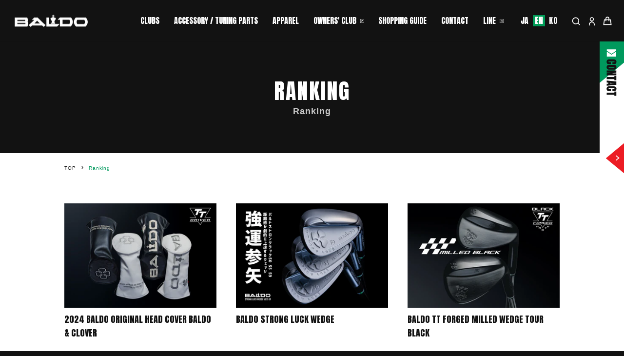

--- FILE ---
content_type: text/css
request_url: https://baldo-golf.com/cdn/shop/t/15/assets/custom-style.css?v=73290385635745198451768303543
body_size: 12681
content:
:root{--color-white: #fff;--color-black: #121212;--color-gray: #989898;--color-chacoal-gray: #232323;--color-gray-333: #333;--color-pale-gray: #cbcbcb;--color-semi-gray: #989898;--color-green: #00995d;--color-brown: #47423a;--color-light-brown: #6d6250}.white{color:var(--color-white)}.bg-white{background-color:var(--color-white)}.red{color:red}.black{color:var(--color-black)}.bg-black{background-color:var(--color-black)}.gray{color:var(--color-gray)}.bg-gray{background-color:var(--color-gray)}.pale-gray{color:var(--color-pale-gray)}.bg-pale-gray{background-color:var(--color-pale-gray)}.semi-gray{color:var(--color-semi-gray)}.bg-semi-gray{background-color:var(--color-semi-gray)}.chacoal-gray{color:var(--color-chacoal-gray)}.bg-chacoal-gray{background-color:var(--color-chacoal-gray)}.gray-333{color:var(--color-gray-333)}.bg-gray-333{background-color:var(--color-gray-333)}.green{color:var(--color-green)}.bg-green{background-color:var(--color-green)}.brown{color:var(--color-brown)}.bg-brown{background-color:var(--color-brown)}.light-brown{color:var(--color-light-brown)}.bg-light-brown{background-color:var(--color-light-brown)}.bg-multiply-mosaic{position:relative;z-index:0}.bg-multiply-mosaic:before{content:"";display:block;width:100%;height:100%;position:absolute;top:0;left:0;background-size:100% auto;background-repeat:repeat-y;background-position:top center;background-image:url(//baldo-golf.com/cdn/shop/files/mosaic.jpg?v=8360179503908203456);z-index:1;mix-blend-mode:multiply}.bg-multiply-mosaic>*{position:relative;z-index:2}.en{font-family:Anton,sans-serif}.ja{font-family:YakuHanJP,YuGothic,Yu Gothic,Arial,Hiragino Kaku Gothic ProN,\30d2\30e9\30ae\30ce\89d2\30b4  ProN W3,\30e1\30a4\30ea\30aa,Meiryo,\ff2d\ff33  \30b4\30b7\30c3\30af,sans-serif}.fz18{font-size:18px}.fz16{font-size:16px}.fz14{font-size:14px}.fz12{font-size:12px}.fz10{font-size:10px}.txt-basic{font-size:14px;line-height:2;font-feature-settings:"palt";letter-spacing:.1em;font-family:YakuHanJP,YuGothic,Yu Gothic,Arial,Hiragino Kaku Gothic ProN,Meiryo,sans-serif}.txt-yugothic{line-height:2;font-feature-settings:"palt";letter-spacing:.1em;font-family:YakuHanJP,YuGothic,Yu Gothic,Arial,Hiragino Kaku Gothic ProN,Meiryo,sans-serif}.bold{font-weight:700}.normal,h1,h2,h3,h4,h5,h6{font-weight:400}.block{display:block!important}.inline-block{display:inline-block!important}.inline{display:inline!important}.pb3em{display:inline-block;padding-bottom:.3em}.rte-setting a:not(.btn):not(.spr-summary-actions-newreview):after,.rte a:not(.btn):not(.spr-summary-actions-newreview):after{content:none}.visible-laptop,.visible-tab,.visible-sp,.visible-flex-laptop,.visible-flex-tab,.visible-flex-sp{display:none}@media screen and (min-width:960px){.visible-laptop{display:block}.visible-flex-laptop{display:flex}}@media screen and (min-width:769px){.visible-tab{display:block}.visible-flex-tab{display:flex}}@media screen and (max-width:768px){.hidden-sp{display:none}.visible-sp{display:block}.visible-flex-sp{display:flex}}body{overflow-x:hidden}.ma-auto{margin-right:auto;margin-left:auto}.ml-auto{margin-left:auto}.mr-auto{margin-top:auto}.mt-0{margin-top:0!important}.mb-0{margin-bottom:0!important}.ml-0{margin-left:0!important}.mr-0{margin-right:0!important}.ma-0{margin:0!important}.pt-0{padding-top:0!important}.pb-0{padding-bottom:0!important}.pl-0{padding-left:0!important}.pr-0{padding-right:0!important}.pa-0{padding:0!important}@media screen and (max-width:959px){.tab-ma-auto{margin-right:auto;margin-left:auto}}@media screen and (max-width:768px){.sp-ma-auto{margin-right:auto;margin-left:auto}}.flex{display:flex}.jc-space-between{justify-content:space-between}.jc-space-around{justify-content:space-around}.jc-flex-start{justify-content:flex-start}.jc-flex-end{justify-content:flex-end}.jc-center{justify-content:center}.fd-row{flex-direction:row}.fd-row-rev{flex-direction:row-reverse}.fd-column{flex-direction:column}.fd-column-rev{flex-direction:column-reverse}.fw-nowrap,.fw-wrap{flex-wrap:wrap}.fw-wrap-rev{flex-wrap:wrap-reverse}.ai-stretch{align-items:stretch}.ai-flex-start{align-items:flex-start}.ai-flex-end{align-items:flex-end}.ai-center{align-items:center}.ai-baseline{align-items:baseline}.as-stretch{align-self:stretch}.as-flex-start{align-self:flex-start}.as-flex-end{align-self:flex-end}.as-center{align-self:center}.as-baseline{align-self:baseline}.tAc,.xtAc{text-align:center!important}.tAl,.xtAl{text-align:left!important}.tAr,.xtAr{text-align:right!important}.space{padding-top:60px}.space-half{padding-top:30px}.space-ptit{padding-top:15px}@media screen and (max-width:959px){.space{padding-top:45px}.space-half{padding-top:20px}.space-ptit{padding-top:10px}}@media screen and (max-width:768px){.space{padding-top:30px}.space-half{padding-top:15px}.space-ptit{padding-top:7px}.tAc,.tAr{text-align:left!important}}.page-width{max-width:100%;width:1170px;padding-right:30px;padding-left:30px}@media screen and (max-width:1366px){.page-width{width:84%}}@media screen and (max-width:768px){.page-width{width:510px}}.block-box{--block-box: 120px;position:relative;padding-top:var(--block-box);padding-bottom:var(--block-box)}@media screen and (max-width:1200px){.block-box{--block-box: 80px}}@media screen and (max-width: 768px){.block-box{--block-box: 60px}}.block-box-low{--block-box: 90px;position:relative;padding-top:var(--block-box);padding-bottom:var(--block-box)}@media screen and (max-width:1366px){.block-box-low{--block-box: 60px}}@media screen and (max-width: 768px){.block-box-low{--block-box: 45px}}a{color:var(--color-green)}.link{display:block;text-decoration:none}.link:not(.no-huwa){transition:all .3s}.link:not(.no-huwa):hover{transition:all .4s}.-e-opacity:hover{opacity:.7}.relative{position:relative}.ofi{width:100%;max-width:100%}.ofi.-contain{object-fit:contain;object-position:center}.ofi.-cover{object-fit:cover;object-position:center}.keeping-ratio{position:relative;overflow:hidden}.keeping-ratio>img,.keeping-ratio>video,.keeping-ratio>iframe,.keeping-ratio>picture,.keeping-ratio .ofi{width:100%;height:100%;position:absolute;top:0;left:0}.ttl-sideline{display:flex;justify-content:center;align-items:center;position:relative}.ttl-sideline:before,.ttl-sideline:after{content:"";display:block;width:.8em;height:1px;background-color:var(--color-white)}.ttl-sideline:before{margin-right:.4em}.ttl-sideline:after{margin-left:.4em}.text-center .site-navigation{margin:0 0 0 auto}.header-item--icons .site-nav{z-index:1}@media screen and (max-width: 1200px) and (min-width:769px){.header-layout{flex-wrap:wrap}.header-layout--left-center .header-item--logo{order:-1}.header-item--navigation{width:100%;order:1;display:none}.header-item--navigation .site-nav{margin-left:-.4em}.header-item--icons{order:0}}@media screen and (min-width: 768px){.site-nav__link{font-size:16px!important}}@media screen and (max-width: 1200px){.site-nav__link--icon.pc-down--show{display:inline-block!important}}.site-nav__link--icon .icon{width:20px;height:20px}@media screen and (max-width: 1340px){#SiteHeader .page-width{width:100%}}.site-nav__dropdown{z-index:0}.megamenu .ttl{font-size:24px}.text-center .megamenu .grid .grid__item{display:flex;justify-content:center;flex-wrap:wrap;width:100%;margin:-10px -5px}[data-type_header_capitalize=true] .site-header--heading-style .site-nav__link{z-index:6}.site-nav a{transition:all .3s;opacity:1}.site-nav a:hover{transition:all .4s;opacity:.7}.mobile-nav__item:nth-child(4) a,.mobile-nav__item:nth-child(7) a,.site-nav__expanded-item:nth-child(4) a,.site-nav__expanded-item:nth-child(7) a{position:relative;padding-right:30px}.mobile-nav__item:nth-child(4) a,.mobile-nav__item:nth-child(7) a{display:flex;align-items:center}.site-nav__expanded-item:nth-child(4) a:before,.site-nav__expanded-item:nth-child(7) a:before{content:"";background-image:url(//baldo-golf.com/cdn/shop/files/ic-target.png?v=7685782892250463046);width:8px;height:8px;background-size:contain;background-position:center;background-repeat:no-repeat;display:inline-block;border:none;position:absolute;transform:translateY(-50%);top:50%;right:14px;margin:0;left:auto}.mobile-nav__item:nth-child(4)>a:after,.mobile-nav__item:nth-child(7)>a:after{content:"";background-image:url(//baldo-golf.com/cdn/shop/files/ic-target.png?v=7685782892250463046);width:8px;height:8px;background-size:contain;background-position:center;background-repeat:no-repeat;display:inline-block;border:none;margin-left:10px;margin-right:0}.site-nav__dropdown{top:0;padding-top:100px!important;padding-bottom:6%!important}.site-nav--has-dropdown.is-focused>a,.site-nav--has-dropdown:hover>a{background-color:transparent}.site-nav__dropdown{background-color:#121212f2}.megamenu-child{padding:10px 5px}.site-nav__dropdown a{margin-bottom:0;background-color:transparent;color:var(--color-white)}.megamenu-child.-with-img{width:calc(100% / 6)}.megamenu__colection-image{padding-bottom:calc(169 / 251 * 100%)}.megamenu-child:not(.-with-img) a{padding:0 20px 0 14px;position:relative}.megamenu-child:not(.-with-img) a:before{content:"";display:block;position:absolute;width:5px;height:5px;border:1px solid;border-color:var(--color-white) var(--color-white) transparent transparent;transform:rotate(45deg) translateY(-50%);left:0;top:50%}.icon path.svg-stroke{stroke-width:10px!important}[data-icon=bag-minimal] .cart-link__bubble--visible{top:62%;right:-15%}.site-nav__link--icon{padding-right:10px;padding-left:10px}@media screen and (min-width: 769px){.header-item--logo,.header-layout--left-center .header-item--logo,.header-layout--left-center .header-item--icons{flex:0 0 130px!important;min-width:130px}.site-nav__link--icon{padding-right:6px;padding-left:6px}}@media screen and (min-width: 1201px){.header-item--logo,.header-layout--left-center .header-item--logo,.header-layout--left-center .header-item--icons{flex:0 0 100px!important;min-width:100px}}@media screen and (max-width: 768px){.gtranslate a.glink{padding:5px 10px}}@media screen and (min-width: 769px){.gtranslate{display:flex;margin-left:auto;align-items:center;font-size:.875em;padding-left:15px}}.gtranslate_wrapper{display:flex}a.glink{background-color:#121212;color:#fff;line-height:1em;padding:4px;margin:0 2px;order:2;transition:all ease .8s}a.glink:hover{opacity:.5}a.glink.gt-current-lang{background-color:#009b57}a.glink:nth-child(2){order:1}.template-customers-account footer,.template-customers-addresses footer,.template-customers-order footer,.template-cart footer,.template-search footer,.template-customers-register footer,.template-customers-login footer{border-top:1px solid #424242}footer ul{list-style:none;margin:0;padding:0}footer ul li{margin-bottom:0}.footer-inner{display:flex;justify-content:space-between}.footer-logo{width:150px}.footer-links{display:flex;flex-direction:column;width:100%}.other-sites{display:flex;flex-wrap:wrap;align-items:center;justify-content:center}.original-sites{display:flex;flex-wrap:wrap;justify-content:center}.original-site{padding-left:15px;padding-right:15px}.original-site.-baldo{width:50%;max-width:280px}.original-site.-oneor{width:50%;max-width:280px;border-left:1px solid #fff}.original-site.-corporate{width:100%;padding-top:15px}.original-site.-corporate>.link{justify-content:center}.original-site .logo{max-width:280px;min-height:65px}.original-site>.link{font-weight:700;display:flex;flex-wrap:wrap;align-items:center;font-size:18px;padding:10px 14px}.original-site .catch{font-size:13px;margin-left:3px}.original-site .link .ic-target-item{margin-left:6px;display:flex}.original-site .link .ic-target{width:7px;height:7px}.original-site .link .ic-target .svg-path{fill:var(--color-white)}.sns-sites{display:flex;margin:-3px;padding:10px 14px}.sns-site{width:32px}.sitemap-list{display:flex;flex-wrap:wrap;justify-content:center;margin-top:15px}.sitemap-list .list-child .link{display:flex;align-items:center;font-size:12px;padding:10px 14px}.sitemap-list .list-child .link .ic-arrow-item{width:4px;height:8px;margin-right:6px;display:flex}.sitemap-list .list-child .link .ic-arrow-item .svg-path{stroke:var(--color-white)}.copyright{text-align:center;color:#333;font-size:12px;border-top:1px solid #333333;padding:10px}@media screen and (min-width:769px){.footer-inner{max-width:95%;margin:0 auto}}@media screen and (max-width:959px){.footer-inner{flex-wrap:wrap}.footer-logo{margin:0 auto}.footer-links{width:100%;margin-top:20px}.sns-sites{padding:5px 0 0}.original-site>.link,.sitemap-list .list-child .link{padding:5px 14px}.sitemap-list .list-child .link{padding:5px 14px}.original-site>.link{padding:5px 0}}.fv-wrap{position:relative}.swiper-fv-container{overflow:hidden}.fv-img-wrapper{width:100%}.fv-img-wrapper .fv-slider{padding-top:calc(768 / 1366 * 100%);background-color:var(--color-black)}.fv-img-wrapper .fv-slider .ofi{object-fit:cover;object-position:center;font-family:"object-fit: cover; object-position: center;";width:100%;height:100%;position:absolute;top:0;left:0}.fv-slide{position:relative}.fv-txtbox{position:absolute;display:flex;justify-content:center;align-items:center;flex-direction:column;left:8%;bottom:9%}.fv-txtbox *{flex-shrink:0}.fv-txtbox .fv-txt-logo{width:clamp(80px,calc(100 / 1366 * 120vw),120vw)}.fv-txtbox .headline{font-size:clamp(42px,calc(100 / 1366 * 60vw),60vw)}.fv-txtbox .txt{font-size:clamp(18px,calc(100 / 1366 * 24vw),24vw)}.fv-txtbox .headline+.txt{margin-top:6px}.fv-txtbox .headline+.btn-main,.fv-txtbox .txt+.btn-main{margin-top:30px}@media screen and (max-width: 991px) and (min-width:769px){.fv-txtbox{margin-top:30px}}@media screen and (max-width:768px){.fv-img-wrapper .fv-slider{padding-top:150%}.fv-txtbox .headline{font-size:clamp(32px,calc(100 / 375 * 32vw),60vw)}.fv-txtbox .txt{font-size:clamp(14px,calc(100 / 375 * 14vw),24vw)}.fv-txtbox .headline+.btn-main,.fv-txtbox .txt+.btn-main{margin-top:20px}.fv-txtbox{margin-top:16px;transform:translate(-50%);left:50%;width:100%}}.fv-column-block{display:flex}.fv-column-box.-left{width:50%}.fv-column-box.-right{width:50%;display:flex;flex-wrap:wrap}.fv-column-box .fv-column{overflow:hidden}.fv-column-box.-left .fv-column{padding-top:100%;position:relative}.fv-column-box.-right .fv-column{width:50%;position:relative}.fv-column-box .fv-column .ofi{object-fit:cover;object-position:center;font-family:"object-fit: cover; object-position: center;";width:100%;height:100%;position:absolute;top:0;left:0;transform:scale(1);transition:all .3s}.fv-column-box .fv-column:hover .ofi{transition:all .4s;transform:scale(1.05)}@media screen and (max-width:768px){.fv-column-block{flex-direction:column}.fv-column-box.-left{width:100%}.fv-column-box.-right{flex-direction:row;width:100%;position:relative}.fv-column-box.-right .fv-column{height:100%;position:relative;padding-top:50%;width:50%}}.news-item .link{display:flex;align-items:center;padding:20px 0;position:relative}.news-item .link .ic-arrow{width:6px;height:12px;position:absolute;transform:translateY(-50%);top:50%;right:0;transition:all .3s}.news-item .link .ic-arrow .svg-path{stroke:var(--color-black)}.news-item .link:hover .ic-arrow{right:-5px;transition:all .4s}.news-item .time{display:flex;align-items:center;border-right:1px solid inherit;padding-right:.5em;margin-right:.8em;width:84px;flex-shrink:0}.news-item .time .year,.news-item .time .date{line-height:1}.news-item .time .year{font-size:10px;margin-right:.5em}.news-item .time .date{font-size:21px}.news-item .ttl{font-size:16px;max-width:calc(100% - 107px - .5em)}@media screen and (max-width:768px){.news-item .link{flex-direction:column;align-items:flex-start}.news-item .time{border-right:0!important}.news-item .time .date{font-size:18px}.news-item .ttl{font-size:14px;margin-top:10px;max-width:calc(100% - 20px)}}.pickup-news-block{border-bottom:solid 1px var(--color-pale-gray)}.pickup-news-block .news-item .time{border-right:1px solid var(--color-black)}.pickup-news-block .news-item .ttl{overflow:hidden;text-overflow:ellipsis;white-space:nowrap}.pickup-news-block .news-item .link .ic-arrow .svg-path{stroke:var(--color-black)}.pickup-news-block .link{color:var(--color-black)}.pickup-news-block.red-color{background-color:#eb1428;border-bottom:none}.pickup-news-block.red-color .news-item .time{border-right:1px solid #fff}.pickup-news-block.red-color .news-item .link .ic-arrow .svg-path{stroke:#fff}.pickup-news-block.red-color .link{color:#fff}.t-news-block .news-item .time{border-right:1px solid var(--color-white);color:var(--color-white)}.t-news-block .news-item .ttl{color:var(--color-white)}.t-news-block .news-item .link .ic-arrow .svg-path{stroke:var(--color-white)}.news-item+.news-item{border-top:1px dotted var(--color-white)}@media screen and (min-width:769px){.t-news-block .news-item .ttl{overflow:hidden;text-overflow:ellipsis;white-space:nowrap}}.three-column{display:flex;flex-wrap:wrap;justify-content:center;margin:-5px}.three-column .column-item{width:calc(100% / 3);padding:5px}.three-column.-space{justify-content:flex-start;margin:-10px -20px}.three-column.-space .column-item{padding:10px 20px}@media screen and (max-width:768px){.three-column .column-item{width:50%}.three-column.-space{margin:-10px -5px}.three-column.-space .column-item{padding:10px 5px}}.feature-item .link{background-size:cover;background-repeat:no-repeat;background-position:center;position:relative;padding-top:56.7796610169%}.feature-item .link .ofi{width:100%;height:100%;position:absolute;top:0;left:0}.feature-item .link:after{display:block;width:100%;height:100%;position:absolute;left:0;top:0;background-color:transparent;transition:all .3s}.feature-item .link:hover:after{background-color:#0000004d;transition:all .4s}.feature-item .link:hover .img-ttl .ofi,.feature-item .link:hover .txt{opacity:1}.feature-item .link .img-ttl,.feature-item .link .txt{position:relative;z-index:2}.feature-item .link .img-ttl .ofi{height:31px}.feature-item .link .txt{font-weight:700;font-size:18px}@media screen and (max-width:959px) and (min-width:769px){.feature-item .link .img-ttl .ofi{height:22px}.feature-item .link .txt{font-size:14px}}@media screen and (max-width:768px){.feature-item .link .img-ttl .ofi{height:18px}.feature-item .link .txt{font-size:12px}}.ttl-main{font-size:46px;line-height:1;opacity:0;transform:translateY(3%)}.ttl-main.-is-active{opacity:1;transform:translateY(0);transition:all .6s}@media screen and (max-width:959px){.ttl-main{font-size:38px}}@media screen and (max-width:768px){.ttl-main{font-size:32px;height:auto}}.ttl-main+.ttl-sub{margin-top:5px}.ttl-sub{font-size:16px}@media screen and (max-width:768px){.ttl-sub{font-size:14px}}.collection-slider-block .ttl-main{height:40px;line-height:40px;position:relative;display:flex}.ttl-main .ttl-logo{height:100%;width:auto;margin-right:20px}.ttl-main .ttl-txt{display:inline-block;line-height:40px}@media screen and (max-width:959px){.collection-slider-block .ttl-main{height:33px}.ttl-main .ttl-txt{line-height:34px}}@media screen and (max-width:768px){.collection-slider-block .ttl-main{height:auto;display:block}.ttl-main .ttl-logo{margin-bottom:5px;margin-right:0;display:block;height:28px}.ttl-main .ttl-txt{line-height:29px}}.collection-slider-wrapper{overflow:hidden}.collection-slider-item .rank-num{background-color:#b5b2b3;color:var(--color-white);line-height:1;width:30px;height:30px;display:flex;align-items:center;justify-content:center;font-size:14px;position:absolute;top:0;left:0}.swiper-collection-slider-container{position:relative}.swiper-collection-slider-container .swiper-slide:nth-child(1) .rank-num{background-color:#6d6249}.swiper-collection-slider-container .swiper-slide:nth-child(2) .rank-num{background-color:#73757a}.swiper-collection-slider-container .swiper-slide:nth-child(3) .rank-num{background-color:#684727}.collection-slider-item .model-name{font-size:16px;position:absolute;transform:translateY(-100%);top:-10px;left:0}.collection-slider-item .imgbox{position:relative;overflow:hidden;padding-top:calc(527 / 767 * 100%)}.collection-slider-item .imgbox.-product{padding-top:56.65%}.collection-slider-item .imgbox.tate{padding-top:calc(457 / 336 * 100%)}.collection-slider-item .imgbox .ofi{width:100%;height:100%;position:absolute;top:0;left:0;opacity:1;transition:all .3s}.collection-slider-item .link .ofi.-front{transform:scale(1);transition:all .3s}.collection-slider-item .link:hover .ofi.-front{transition:all .4s;transform:scale(1.05)}.collection-slider-item .ttl{font-size:18px;line-height:1.6;font-weight:400}.collection-slider-item .ttl.gothic{font-family:YakuHanJP,YuGothic,Yu Gothic,Arial,Hiragino Kaku Gothic ProN,Meiryo,sans-serif;font-weight:900;line-height:1.2em}.collection-slider-item .price{display:flex;align-items:center;position:relative;flex-shrink:0;font-size:16px}.collection-slider-item .price:before{content:"";display:block;width:100%;height:1px;margin-right:1em;border-top:1px dotted}.swiper-button-disabled{visibility:hidden}.swiper-svg-next,.swiper-svg-prev{transform:translateY(-50%);top:50%;margin-top:0;position:absolute;z-index:1;width:53px;height:86px;display:flex;align-items:center;justify-content:center;background-color:var(--color-white)}.swiper-svg-next .ic-arrow,.swiper-svg-prev .ic-arrow{width:13px;height:26px;display:flex;align-items:center}.swiper-svg-prev{transform:translateY(-50%) scaleX(-1);left:0}.swiper-svg-next{right:0}.swiper-svg-next .ic-arrow,.swiper-svg-prev .ic-arrow{width:16px;height:30px}.swiper-svg-next .ic-arrow-item.black-arrow .svg-path,.swiper-svg-prev .ic-arrow-item.black-arrow .svg-path{stroke:var(--color-black)}.swiper-svg-next .ic-arrow-item.white-arrow .svg-path,.swiper-svg-prev .ic-arrow-item.white-arrow .svg-path{stroke:var(--color-white)}.collection-slider-wrapper .swiper-button-next,.collection-slider-wrapper .swiper-button-prev{top:46%}.collection-slider-wrapper .swiper-button-next:after,.collection-slider-wrapper .swiper-button-prev:after{content:"";width:20px;height:20px;border:1px solid;border-color:var(--color-black) var(--color-black) transparent transparent;transform:rotate(45deg)}.collection-slider-wrapper .swiper-button-prev:after{transform:rotate(-45deg) scaleX(-1)}@media screen and (max-width:959px){.collection-slider-item .model-name{font-size:14px}.collection-slider-item .ttl{font-size:16px}}@media screen and (max-width:768px){.collection-slider-item .model-name{font-size:12px}.collection-slider-item .ttl,.collection-slider-item .price{font-size:14px}.swiper-svg-next,.swiper-svg-prev{width:42px;height:70px}.swiper-svg-next .ic-arrow,.swiper-svg-prev .ic-arrow{width:14px;height:25px}}.btn{letter-spacing:.1em!important}.shopify-challenge__button{margin-top:30px}.btn-main{--btn-bg-color: var(--color-green);--btn-hover-bg-color: var(--color-white);--btn-border-color: var(--color-green);--btn-hover-border-color: var(--color-white);--btn-txt-color: var(--color-white);--btn-hover-txt-color: var(--color-green);background-color:transparent;width:192px}.btn-main .link{background-color:var(--btn-bg-color);border:1px solid var(--btn-border-color);color:var(--btn-txt-color);font-size:18px;overflow:hidden;position:relative;padding:8px;text-align:center;width:100%}.btn-main .link:hover{background-color:var(--btn-hover-bg-color);border:1px solid var(--btn-hover-border-color);color:var(--btn-hover-txt-color)}.btn-main .link.ja{font-size:14px;line-height:2;font-feature-settings:"palt";letter-spacing:.1em;font-family:YakuHanJP,YuGothic,Yu Gothic,Arial,Hiragino Kaku Gothic ProN,Meiryo,sans-serif;font-weight:700}.btn-main .link .ic-arrow-item{width:6px;height:11px;position:absolute;transform:translateY(-50%);top:50%;right:10px;display:flex;align-items:center}.btn-main .link .ic-arrow-item.-reverse{transform:translateY(-50%) rotate(180deg);right:auto;left:10px}.btn-main .link .ic-arrow .svg-path{stroke:var(--btn-txt-color);transition:all .3s}.btn-main .link:hover .ic-arrow .svg-path{stroke:var(--btn-hover-txt-color);transition:all .4s}.btn-main.-bg-green{--btn-bg-color: var(--color-green);--btn-hover-bg-color: var(--color-white);--btn-border-color: var(--color-green);--btn-hover-border-color: var(--color-white);--btn-txt-color: var(--color-white);--btn-hover-txt-color: var(--color-green)}.btn-main.-bg-green.-leave-border{--btn-hover-border-color: var(--color-green)}.btn-main.-b-white{--btn-bg-color: transparent;--btn-hover-bg-color: var(--color-white);--btn-border-color: var(--color-white);--btn-hover-border-color: var(--color-white);--btn-txt-color: var(--color-white);--btn-hover-txt-color: var(--color-black)}.btn-line{--btn-line-border-color: var(--color-white);--btn-line-txt-color: var(--color-white);background-color:transparent;width:100%}.btn-line .link{border-top:1px solid var(--btn-line-border-color);border-bottom:1px solid var(--btn-line-border-color);color:var(--btn-txt-color);font-size:14px;font-weight:700;overflow:hidden;position:relative;padding:20px 16px;width:100%}.btn-line .link:hover .ic-arrow-item{right:0;transition:all .3s}.btn-line .link .ic-arrow-item{width:6px;height:11px;position:absolute;transform:translateY(-50%);top:50%;right:10px;display:flex;align-items:center;transition:all .4s}.btn-line .link .ic-arrow .svg-path{stroke:var(--btn-line-txt-color)}.btn-line.-b-white{--btn-line-bg-color: transparent;--btn-line-border-color: var(--color-white);--btn-line-txt-color: var(--color-white)}.btn-line.-b-gray{--btn-line-bg-color: transparent;--btn-line-border-color: #4d4d4d;--btn-line-txt-color: #4d4d4d}.btn--secondary{border-color:var(--color-white)!important}.movie-filter{position:relative}.movie-filter:after{content:"";display:block;width:100%;height:100%;background-repeat:repeat;background-size:2px 2px;background-image:url(//baldo-golf.com/cdn/shop/files/filterpart.png?v=10984001820315386237);position:absolute;top:0;left:0;z-index:1}.movie-txtbox{background-color:var(--color-black);width:calc(100 / 1366 * 300vw);height:calc(100 / 1366 * 300vw);display:flex;align-items:center;justify-content:center;transform:translateY(-50%);top:50%;right:10%;z-index:2;position:absolute}.movie-txtbox .txt{font-size:calc(100 / 1366 * 37vw);line-height:1.4;text-align:center;margin-top:.3em}@media screen and (max-width:768px){.movie-txtbox{transform:translateY(-50%) translate(-50%);background-color:transparent;width:auto;height:auto;left:50%;right:auto}.movie-txtbox .txt{font-size:6vw;margin-top:0}}.t-concept-contents{display:flex;justify-content:space-between;flex-wrap:wrap}.t-concept-contents .imgbox{width:37.4%}.t-concept-contents .txtbox{width:58%;display:flex;flex-direction:column;justify-content:flex-start}.t-concept-contents .txtbox .ttl{font-size:16px}.t-concept-contents .txtbox .headline{font-size:clamp(26px,calc(100 / 1366 * 36vw),36px)}@media screen and (max-width:959px){.t-concept-contents{flex-direction:column;align-items:center}.t-concept-contents .imgbox{max-width:280px;width:50%;margin-top:40px}.t-concept-contents .txtbox{width:100%;padding-top:20px;padding-bottom:60px;padding-right:0}.t-concept-contents .txtbox .btn-main{margin-right:auto;margin-left:auto}}@media screen and (max-width:768px){.t-concept-contents .txtbox .ttl{font-size:12px}.t-concept-contents .txtbox .headline{font-size:22px}}.four-column{display:flex;flex-wrap:wrap;margin:-10px -5px}.four-column .center{justify-content:center}.four-column .column-item{width:25%;padding:10px 5px}@media screen and (min-width:768px){.four-column.center{justify-content:center}}@media screen and (max-width:768px){.four-column .column-item{width:50%}}.cat-archive-item .link:hover .imgbox .ofi{background-color:var(--color-white);outline:1px solid var(--color-white);transition:all .4s}.cat-archive-item.-black .link:hover .imgbox .ofi{background-color:var(--color-black);outline:1px solid var(--color-black)}.cat-archive-item .link .imgbox{padding-top:calc(169 / 251 * 100%)}.cat-archive-item .link .imgbox .ofi{outline:1px solid transparent;outline-offset:-5px;transition:all .3s}.cat-archive-item .link .ttl{font-aize:clamp(14px,calc(100 / 1366 * 20vw),20px);margin-top:6px;color:var(--color-black)}.feature-itemlist .link{width:100%;border-bottom:none!important}.feature-itemlist .four-column{justify-content:center}.tab-item-inner{font-family:Anton,sans-serif}.tab-list,.two-column-post-list{list-style:none;padding-left:0;margin-left:0}.two-column,.two-column-post-list{display:flex;flex-wrap:wrap;margin:-2% -1.5%}.two-column .column-item,.two-column-post-list .list-child{width:50%;padding:2% 1.5%}.js-modal-video{display:block!important}@media screen and (max-width:768px){.two-column,.two-column-post-list{margin:-3% -10%}.two-column .column-item,.two-column-post-list .list-child{width:100%;padding:3% 10%}}.popup-movie-item .imgbox{padding-top:calc(282 / 500 * 100%)}.common-link-block{background-size:cover;background-repeat:no-repeat;background-image:url(//baldo-golf.com/cdn/shop/files/contact-bg.jpg?v=4676171800532737867)}.common-links-contents{display:flex;flex-wrap:wrap;justify-content:center;align-items:center;margin:-2% -1.5%}.common-links-item{width:50%;padding:2% 1.5%}.common-links-item .link{border:1px solid var(--color-white);padding:22px 5px 28px;color:var(--color-white);background-color:transparent;position:relative}.common-links-item .link .ic-arrow-item{position:absolute;transform:translateY(-50%);top:50%;right:24px}.common-links-item .link .ic-arrow-item .ic-arrow{width:6px;height:12px}.common-links-item .link .ic-arrow-item .ic-arrow .svg-path{stroke:var(--color-white);transition:all .3s}.common-links-item .link .txt{display:flex;flex-direction:column;align-items:center;justifu-content:center}.common-links-item .link .txt .en{font-size:clamp(28px,calc(100 / 1366 * 36vw),36px)}.common-links-item .link .txt .ja{font-size:clamp(12px,calc(100 / 1366 * 18vw),18px)}.common-links-item .link .txt .en+.ja{margin-top:.3em}.common-links-item .link:hover{background-color:var(--color-white);color:var(--color-black)}.common-links-item .link:hover .ic-arrow-item .ic-arrow .svg-path{stroke:var(--color-black);transition:all .4s}@media screen and (max-width:768px){.common-links-contents{margin:-3% -9.5%}.common-links-item{padding:3% 10%;width:100%}}.grid-product__content .grid-product__link .grid-product__image-mask .product-logo{position:absolute;top:3%;left:3%;width:clamp(50px,calc(100 / 1366 * 87vw),87px);z-index:1}.grid-product__content .grid-product__link .grid-product__image-mask .product-logo img{display:block}.grid-product__content .grid-product__link:hover .grid-product__image-mask .grid-product__image{transform:scale(1.05);transition:all .4s}.grid-product__content .grid-product__link .grid-product__image-mask .grid-product__image{transform:scale(1);transition:all .3s;object-fit:cover;object-position:center;width:100%;height:100%;position:absolute;top:0;left:0}.variant-wrapper--dropdown{margin-bottom:18px}.gpo-total{display:none!important}.gpo-app .below-item .gpo-helptext{font-size:12px!important}.gpo-app .solo-item .gpo-helptext{position:absolute;top:0;left:5px;font-size:12px!important}.hidden-item label,.hidden-item div.gpo-select,.hidden-item input{display:none!important}.solo-item label,.solo-item div.gpo-select{margin-top:30px}.gpo-app .gpo-label+.gpo-selected-values.has-value{display:none!important}.product-block{overflow:hidden;-ms-overflow-style:none;scrollbar-width:none}.product-block::-webkit-scrollbar{display:none}.product-block .product-single__title.font-jp{font-weight:900;line-height:1.5em;font-size:1.4em}.product-block--price{display:flex;align-items:flex-end}.product-single__meta .rte{font-size:12px;color:var(--color-green)}.product__quantity label{letter-spacing:.05em}.drawer . cart__item-title{font-family:YakuHanJP,YuGothic,Yu Gothic,Arial,Hiragino Kaku Gothic ProN,Meiryo,sans-serif!important;font-weight:700}.drawer .btn{letter-spacing:.1em}.product__price{color:#fff}select,textarea{font-family:YakuHanJP,YuGothic,Yu Gothic,Arial,Hiragino Kaku Gothic ProN,Meiryo,sans-serif}.gpo-app{background-color:#121212!important}#infiniteoptions-container{margin-bottom:50px}#infiniteoptions-container>div{position:relative}#infiniteoptions-container>div+div{margin-top:28px}.form-textarea .spb-label-tooltip{visibility:hidden}.form-textarea textarea::placeholder,.form-textarea input[type=text]::placeholder{font-size:14px!important}.spb-label-tooltip{position:absolute!important;font-size:12px!important;top:10px!important;left:22px!important}.gpo-app .gpo-total-text{color:#fff}.gpo-app label,.spb-label-tooltip label{font-family:YakuHanJP,YuGothic,Yu Gothic,Arial,Hiragino Kaku Gothic ProN,Meiryo,sans-serif}.gpo-element{position:relative!important}.variant-wrapper--dropdown{position:relative;width:100%}.gpo-label,.variant__label{position:absolute;top:10px;left:18px}.variant__label,.gpo-label .label-content{font-size:10px!important;font-weight:400!important;transform:scale(.9)!important;color:var(--color-white)!important;transform-origin:center left!important}.gpo-app .gpo-label.required span.label-content:after{right:-10px;top:-2px;position:absolute}.variant-input-wrap select,.gpo-app .gpo-element .gpo-select select,.gpo-app .gpo-dropdown .dropdown-button,.spb-select select{border:1px solid #4d4d4d!important;border-left:1px solid var(--color-white)!important;width:100%!important;font-weight:700!important;padding:27px 35px 14px 22px!important;background-position:right 16px center!important;background-color:transparent!important;color:var(--color-white)!important;border-radius:0!important;font-size:14px;font-family:Open Sans,sans-serif;font-style:normal}.gpo-app textarea.gpo-input.gpo-textarea,.gpo-app input[type=text],#infiniteoptions-container textarea,#infiniteoptions-container input[type=text]{border:1px solid #4d4d4d!important;border-left:1px solid var(--color-white)!important;width:100%!important;padding:24px 22px 18px!important;background:transparent!important;color:var(--color-white)!important}.gpo-app .gpo-element .gpo-input-wrap{border:none!important}.gpo-app .gpo-element .gpo-input-wrap .gpo-input.gpo-text,.gpo-app .gpo-input-wrap .iti{border:1px solid #4d4d4d!important;border-left:1px solid var(--color-white)!important;background:transparent!important}.add-to-cart{background-color:var(--color-white);color:var(--color-black);letter-spacing:0}.page-content--product .grid__item{float:none}.page-content--product .grid--product-images--partial{display:grid;grid-template-columns:100%;grid-template-rows:repeat(3,auto);grid-template-areas:" product-main" "product-side" " product-contents";grid-column-gap:0px;grid-row-gap:0px}.page-content--product .medium-up--two-fifths{grid-area:product-side}.page-content--product .medium-up--three-fifths{grid-area:product-main}.page-content--product .grid__item+.product-block{grid-area:product-contents;padding-left:22px}.js-qty__wrapper{min-width:100px}input.js-qty__num{background-color:var(--color-white);color:var(--color-black);height:30px;padding:5px 30px;border:none}button.js-qty__adjust{background-color:var(--color-black);width:35px;height:30px;border-top:none;border-bottom:none}.js-qty__adjust--minus{border-right:5px solid var(--color-black);border-left:none}.js-qty__adjust--plus{border-left:5px solid var(--color-black);border-right:none}.js-qty__adjust .icon{position:absolute;transform:translate(-50%,-50%);left:50%;top:50%;margin-right:0}.product-logo{position:absolute;top:3%;left:3%;width:clamp(120px,calc(100 / 1366 * 154vw),154px);z-index:1}.product-logo.-sky-drive{width:clamp(70px,calc(100 / 1366 * 120vw),120px)}.product-logo img{display:block}.variant-input label{font-family:YakuHanJP,YuGothic,Yu Gothic,Arial,Hiragino Kaku Gothic ProN,Meiryo,sans-serif}.variant-input-wrap input[type=radio]+label{box-shadow:0 0 0 2px #4d4d4d;padding:14px 22px;font-size:16px}.label,label:not(.variant__button-label):not(.text-label){letter-spacing:.15em;margin-bottom:20px}.product-detail-block{border-top:1px solid var(--color-white);margin-top:7%;padding-top:6%}.product-detail-area .ttl{display:flex;flex-direction:column;align-items:flex-start;justify-content:flex-start;margin-top:clamp(30px,calc(100 / 1366 * 40vw),40px)}.product-detail-area .ttl .small{display:block;font-size:.55em;margin-top:.6em}.product-detail-area .ttl .main-en{font-size:clamp(30px,calc(100 / 1366 * 36vw),36px);color:#989898;letter-spacing:.05em}.product-detail-area .ttl .main-en+.sub-ja,.product-detail-area .ttl .main-en+.sub-en{margin-top:.3em}.product-detail-area .ttl .sub-ja,.product-detail-area .ttl .sub-en{color:var(--color-white);letter-spacing:.05em}.product-detail-area .ttl .sub-ja{font-family:YakuHanJP,YuGothic,Yu Gothic,Arial,Hiragino Kaku Gothic ProN,Meiryo,sans-serif;font-size:clamp(16px,calc(100 / 1366 * 21vw),21px);font-weight:700}.product-detail-area .ttl .sub-en{font-size:clamp(16px,calc(100 / 1366 * 20vw),20px)}.product-detail-area .txt-basic{color:#cbcbcb;font-size:14px}@media screen and (max-width: 768px){.product-detail-area .txt-basic{font-size:12px}}.product-detail-area .imgbox{margin-top:clamp(30px,calc(100 / 1366 * 80vw),80px)}.product-detail-area .imgbox+.imgbox{margin-top:clamp(10px,calc(100 / 1366 * 30vw),30px)}.product-detail-area .imgbox,.product-detail-area .ofi{width:100%;max-width:100%}.table-simple-dark{background-color:#1a1a1a;border-spacing:0;border-top:1px solid #666666}.table-simple-dark .table-row .table-ttl{border-bottom:1px solid #666666;background-color:#232323}.table-simple-dark .table-row .table-txt+.table-txt,.table-simple-dark .table-row .table-ttl+.table-txt,.table-simple-dark .table-row .table-ttl+.table-ttl{border-left:1px solid #666666}.table-simple-dark .table-ttl,.table-simple-dark .table-txt{color:#cbcbcb;font-size:14px;font-family:YakuHanJP,YuGothic,Yu Gothic,Arial,Hiragino Kaku Gothic ProN,Meiryo,sans-serif;letter-spacing:.08em;padding:16px 22px}.table-simple-dark .table-ttl{background-color:#232323}.table-simple-dark .table-txt{background-color:#1a1a1a;border-bottom:1px solid #121212;display:table-cell!important;text-align:left!important;border-bottom:1px solid #666666}.table-simple-dark .table-txt.bd-lft{border-left:1px solid #121212}.product__photo-zoom{bottom:auto;top:0}.product__main-photos .product__photo-zoom{margin-top:10px;margin-bottom:0}@media screen and (min-width:960px){.page-content--product .grid--product-images--partial{grid-template-columns:33% 67%;grid-template-rows:max-content 1fr;grid-template-areas:"product-side product-main" "product-side product-contents"}}@media only screen and (min-width: 769px){.medium-up--two-fifths,.medium-up--three-fifths{width:100%}.product-single__sticky{position:static}.product__thumbs--beside{flex:0 0 126px;max-width:126px}.variant-input-wrap input[type=radio]+label{font-size:14px}}@media screen and (max-width:959px){.product-single__meta{padding-right:0!important;padding-top:45px}.page-content--product .grid--product-images--partial{grid-template-columns:100%;grid-template-rows:max-content max-content 1fr;grid-template-areas:"product-main" "product-side " "product-contents"}}@media screen and (min-width: 767px) and (max-width: 991px){.table-simple-dark{min-width:1000px}}@media screen and (max-width:992px){.table-scroll{width:100%}.table-scroll{overflow:auto;white-space:nowrap}.table-scroll::-webkit-scrollbar{height:5px}.table-scroll::-webkit-scrollbar-track{background:#f1f1f1}.table-scroll::-webkit-scrollbar-thumb{background:#bcbcbc}.table-scroll:before{content:"\25bc\53f3\306b\30b9\30af\30ed\30fc\30eb\3057\3066\304f\3060\3055\3044";display:block;color:var(--color-white);font-size:10px;padding-bottom:10px}.table-scroll .table-wrapper{width:100%}.table-simple-dark{width:auto}.product-single__title{font-size:20px;text-align:left}.product-single__meta{text-align:left}.product-single__meta{padding-top:0}}@media screen and (max-width: 767px){.product-detail-area .txt-basic{text-align:justify}.product-detail-area .space-ptit{padding-top:10px}}.product-detail-area h1:not(.gothic),.product-detail-area h2:not(.gothic),.product-detail-area h3:not(.gothic),.product-detail-area h4:not(.gothic),.product-detail-area h5:not(.gothic),.product-detail-area h6:not(.gothic){font-weight:400}.product-detail-area h1.gothic,.product-detail-area h2.gothic,.product-detail-area h3.gothic,.product-detail-area h4.gothic,.product-detail-area h5.gothic,.product-detail-area h6.gothic{font-weight:700}.product-detail-area .product-ttl-main-large{line-height:1.4;font-size:clamp(30px,calc(100 / 1366 * 60vw),60px)}.product-detail-area .product-ttl-main{line-height:1.4;font-size:clamp(26px,2.635431918vw,36px)}.product-detail-area .product-ttl-main .gothic{vertical-align:middle}.product-detail-area .product-ttl-main-middle{line-height:1.4;font-size:clamp(18px,calc(100 / 1366 * 24vw),24px)}.product-detail-area .product-ttl-middle{font-size:clamp(16px,1.5373352855vw,21px)}.product-detail-area .annotation{font-size:12px}@media screen and (max-width: 767px){.product-detail-area .wp-block-columns.is-layout-flex{gap:0}}.product-ttl-green{display:-webkit-box;display:-ms-flexbox;display:flex;-webkit-box-align:center;-ms-flex-align:center;align-items:center;-ms-flex-wrap:wrap;flex-wrap:wrap;position:relative}.product-ttl-green:before{content:"";display:block;background-color:var(--color-green);-webkit-clip-path:polygon(0 0,100% 0%,0 100%);clip-path:polygon(0 0,100% 0%,0 100%);height:clamp(32px,3.074670571vw,42px);width:.7em;margin-top:.1em;margin-right:.3em}@media screen and (max-width: 767px){.product-ttl-green:before{width:.5em}}.product-ttl-green .main{font-size:clamp(32px,3.074670571vw,42px);line-height:1.4;margin-right:.5em;letter-spacing:.08em}.product-ttl-green .sub{font-size:clamp(14px,1.317715959vw,18px);letter-spacing:.08em}.product-ttl-underline{font-size:clamp(16px,1.5373352855vw,21px);border-bottom:1px solid var(--color-white);padding-bottom:.5em;margin-bottom:.8em;display:inline-block}.product-ttl-semi-main{font-size:clamp(20px,1.9765739385vw,27px);letter-spacing:.08em}.wp-block-image img{width:100%;max-width:100%}.club-bnr-item .link{background-repeat:no-repeat;background-position:center;background-size:cover;position:relative;padding:17.2% 11%}.club-bnr-item .link:after{content:"";display:block;width:52%;height:100%;position:absolute;left:0;top:0;background-color:transparent;transition:all .3s;background-color:#666;transform:skew(-24deg);transform-origin:left bottom;mix-blend-mode:multiply}.club-bnr-item .link:hover:after{background-color:#444;transition:all .4s}.club-bnr-item .link:hover .img-ttl .ofi,.club-bnr-item .link:hover .txt{opacity:1}.club-bnr-item .img-ttl .ofi{height:53px;width:auto;position:relative;z-index:1}.club-bnr-item .link .txt{font-weight:700;font-size:16px;letter-spacing:0;margin-top:6px;position:relative;z-index:1}.section-header__title{display:flex;align-items:center;justify-content:center;flex-direction:column;color:var(--color-white)}.section-header__title .ja{letter-spacing:.05em;font-weight:700;font-size:18px;margin-top:6px;color:#cbcbcb}.collection-grid__wrapper .grid__image-ratio{background-color:var(--color-white)}.collection-grid__wrapper .image-wrap{padding-bottom:calc(527 / 767 * 100%)!important}.grid-product__meta .grid-product__title{font-size:18px;line-height:1.6;color:var(--color-black);text-align:left;letter-spacing:0}.grid-product__meta .grid-product__price{display:flex;align-items:center;position:relative;flex-shrink:0;font-size:16px;color:var(--color-gray)}.grid-product__meta .grid-product__price:before{content:"";display:block;width:100%;height:1px;margin-right:1em;border-top:1px dotted var(--color-gray)}.grid-product__tag{top:auto;right:auto;bottom:0;left:0;font-size:16px;padding:10px;color:var(--color-white)}.grid-product__tag.grid-product__tag--sold-out{background-color:var(--color-black)}.grid-product__tag.grid-product__tag--sale{background-color:var(--color-green)}@media only screen and (min-width: 769px){.collection-grid__wrapper .grid{margin:0 0 0 -40px}.grid-product{margin-bottom:50px;padding-left:40px}}@media screen and (max-width:959px){.club-bnr-item .img-ttl .ofi{height:42px}.club-bnr-item .link .txt{font-size:14px}.section-header__title .ja,.grid-product__meta .grid-product__title{font-size:16px}.grid-product__tag{font-size:14px}}@media screen and (max-width:768px){.club-bnr-item .link{padding:10% 8% 8%}.club-bnr-item .img-ttl .ofi{height:40px}.section-header__title .ja,.grid-product__meta .grid-product__title,.grid-product__meta .grid-product__price{font-size:14px}.grid-product__tag{font-size:12px}}.breadcrumb{margin:0;text-align:left!important;padding:18px 0;font-size:10px}.breadcrumbs-bg-black .breadcrumb a{color:var(--color-white)}.breadcrumb a{color:var(--color-black)}.breadcrumbs-bg-black .breadcrumb span[aria-hidden=true]{color:var(--color-white)}.breadcrumb span[aria-hidden=true]{font-size:16px;color:var(--color-black);padding:0 6px}.breadcrumb span{color:var(--color-green)}.contact-form{font-family:YakuHanJP,YuGothic,Yu Gothic,Arial,Hiragino Kaku Gothic ProN,Meiryo,sans-serif}.contact-form label{visibility:hidden;height:0}.contact-form input,.contact-form select,.contact-form textarea{border-color:var(--color-white)}.contact-form select{border:1px solid #4d4d4d;border-left:1px solid var(--color-white);width:100%;font-weight:700;padding:27px 22px 14px;background-position:right 16px center}.contact-form input,.contact-form textarea{border:1px solid #4d4d4d;border-left:1px solid var(--color-white);width:100%;padding:18px 22px}.recapture-txt a{text-decoration:underline;color:var(--color-white)}@media screen and (max-width:768px){.form-vertical input,.form-vertical select,.form-vertical textarea{margin-bottom:10px}.recapture-txt{text-align:left}}.shopify-policy__container{width:800px;max-width:100%;margin-right:auto;margin-left:auto}.shopify-policy__container *{font-family:YakuHanJP,YuGothic,Yu Gothic,Arial,Hiragino Kaku Gothic ProN,\30d2\30e9\30ae\30ce\89d2\30b4  ProN W3,\30e1\30a4\30ea\30aa,Meiryo,\ff2d\ff33  \30b4\30b7\30c3\30af,sans-serif}.shopify-policy__container a{border-bottom:0!important}.shopify-policy__title h1{font-weight:700;font-size:24px}.policy-box{padding-top:clamp(30px,calc(100 / 1366 * 50vw),50px)}.policy-box h2{font-size:18px;font-weight:700;margin-bottom:12px}.shopify-policy__container p,.shopify-policy__container li{color:#cbcbcb}.default-list{margin-left:1.2em;font-size:14px}.default-list .list-child+.list-child{margin-top:5px}.bt-white{display:block!important;border-top:1px solid var(--color-white)}.table.-main{width:100%;list-style:none;margin-left:0;padding-left:0}.page-width-narrow{max-width:650px;margin-right:auto;margin-left:auto}@media screen and (max-width:768px){.table.-main .table-child+.table-child{border-top:1px solid var(--color-white)}}@media screen and (min-width:769px){.table.-main .table-child+.table-child .table-ttl{border-top:1px solid #808080}.table.-main .table-child+.table-child .table-txt{border-top:1px solid #333333}}.table.-main .table-row{display:flex;flex-wrap:wrap;margin:0}.table.-main .table-ttl{font-weight:700;color:var(--color-white)}.table.-main .table-txt{color:#cbcbcb}.table.-main .table-txt a{border-bottom-color:transparent;border:0!important}.table.-main .table-ttl,.table.-main .table-txt{display:flex;flex-direction:column;width:100%;padding:10px;font-size:14px;margin-left:0;line-height:1.8}.table.-main .table-ttl .small,.table.-main .table-txt .small{color:var(--color-pale-gray);font-size:10px;letter-spacing:.05em}@media screen and (min-width:769px){.table.-main .table-ttl .small,.table.-main .table-txt .small{margin-top:4px}}.table.-main .table-ttl{flex-shrink:0;letter-spacing:.1em}@media screen and (max-width:768px){.table.-main .table-ttl{background-color:#232323}}@media screen and (min-width:769px){.table.-main .table-ttl{padding:20px 0 19px;width:130px}}@media screen and (min-width:769px){.table.-main .table-txt{padding:20px 0 19px 30px;width:calc(100% - 130px)}}.page-jump-list{display:flex;flex-wrap:wrap;justify-content:center;margin:-10px!important;list-style:none;padding-left:0;margin-left:0}.page-jump-list .list-child{width:230px;max-width:50%;padding:10px}.page-jump-btn a.link{position:relative;border:1px solid var(--color-white)!important;padding:14px;font-size:clamp(16px,1.317715959vw,18px);line-height:1;color:var(--color-white);width:100%;font-size:14px;letter-spacing:.12em}.page-jump-btn a.link:after{content:"";display:block;width:9px!important;height:9px!important;border:1px solid;border-color:var(--color-white) var(--color-white) transparent transparent;transform:rotate(45deg) translateY(-50%);top:50%;right:20px;left:auto!important;position:absolute;transition:all .3s;border-bottom:none!important;border-left:none!important}.page-jump-btn a.link:hover{background-color:var(--color-white);color:var(--color-black)}.page-jump-btn a.link:hover:after{border-color:var(--color-black) var(--color-black) transparent transparent;transition:all .4s}.page-jump-btn.-is-active a.link{background-color:var(--color-white);color:var(--color-black)}.page-jump-btn.-is-active a.link:after{border-color:var(--color-black) var(--color-black) transparent transparent!important}.shopping-guide-content{border-top:1px solid var(--color-gray-333);border-bottom:1px solid var(--color-gray-333);padding:64px 0}.shopping-guide-content+.shopping-guide-content{margin-top:50px}.ttl-both-sides-line{text-align:center}.ttl-both-sides-line .ttl-inner{position:relative;display:flex;align-items:center;justify-content:center;font-weight:700;letter-spacing:.08em}.ttl-both-sides-line .ttl-inner:before,.ttl-both-sides-line .ttl-inner:after{content:" ";display:block;width:1.2em;height:1px;background-color:var(--color-white)}.ttl-both-sides-line .ttl-inner:before{margin-right:.5em}.ttl-both-sides-line .ttl-inner:after{margin-left:.5em}.ttl-left-line{border-left:2px solid var(--color-white);border-top:1px solid rgba(0,0,0,0);border-bottom:1px solid rgba(0,0,0,0)}.ttl-left-line .ttl-inner{margin-top:calc(-.1em - 1px);margin-bottom:calc(-.1em - 1px);padding-left:.6em;letter-spacing:.08em;font-weight:700;display:block}.ttl-circle{position:relative;padding-left:1.2em}.ttl-circle:before{content:" ";width:.9em;height:.9em;border-radius:.5em;overflow:hidden;position:absolute;left:0;top:.3em;background-color:var(--color-white)}.shopping-guide-block ol,.shopping-guide-block ul{margin-bottom:0}.shopping-guide-block p,.shopping-guide-block li{font-family:YakuHanJP,YuGothic,Yu Gothic,Arial,Hiragino Kaku Gothic ProN,\30d2\30e9\30ae\30ce\89d2\30b4  ProN W3,\30e1\30a4\30ea\30aa,Meiryo,\ff2d\ff33  \30b4\30b7\30c3\30af,sans-serif;margin-bottom:0;line-height:1.8;color:#cbcbcb}.shopping-guide-block .ttl-both-sides-line{font-size:21px;margin-bottom:60px}.shopping-guide-block .ttl-left-line{font-size:16px}.shopping-guide-block .ttl-circle{font-size:14px;margin-bottom:5px}.shopping-guide-box+.shopping-guide-box{margin-top:50px}.shopping-guide-piece+.shopping-guide-piece{margin-top:30px}.page-jump{padding-top:80px;margin-top:-80px!important}.default-list.-disc{list-style:none;margin-left:0}.default-list.-disc .list-child{position:relative;padding-left:.7em}.default-list.-disc .list-child:before{content:"\30fb";display:block;position:absolute;left:0;top:0}.default-list.-number{list-style-position:inside;margin-left:1.3em;text-indent:-1.3em}@media screen and (max-width:959px){.page-jump{padding-top:120px;margin-top:-120px!important}}@media screen and (max-width:768px){.shopping-guide-content{padding:40px 0}.shopping-guide-content+.shopping-guide-content{margin-top:30px}.page-jump-list{margin:-5px!important}.page-jump-list .list-child{padding:5px}.page-jump-btn a.link{font-size:12px}.page-jump-btn a.link:after{width:6px!important;height:6px!important;right:12px}.shopping-guide-block .ttl-both-sides-line{font-size:18px;margin-bottom:30px}.shopping-guide-box+.shopping-guide-box{margin-top:26px}.shopping-guide-piece+.shopping-guide-piece{margin-top:16px}.page-jump{padding-top:80px;margin-top:-80px!important}}.mypage-wrap table{background-color:#4d4d4d}.user-information-block>*,.order-history-block>*{font-family:YakuHanJP,YuGothic,Yu Gothic,Arial,Hiragino Kaku Gothic ProN,\30d2\30e9\30ae\30ce\89d2\30b4  ProN W3,\30e1\30a4\30ea\30aa,Meiryo,\ff2d\ff33  \30b4\30b7\30c3\30af,sans-serif}.template-customers-account .main-content h2,.template-customers-account .main-content h3,.template-customers-account .main-content h4,.template-customers-account .main-content h5{font-weight:700!important;font-size:18px}@media screen and (max-width:768px){.mypage-wrap table td{border-top:1px solid #424242;display:flex;justify-content:space-between;align-items:center}.template-customers-account .main-content h2,.template-customers-account .main-content h3,.template-customers-account .main-content h4,.template-customers-account .main-content h5{font-size:16px}.user-information-block{margin-top:30px}}.address-delete,#address-edit-toggle{border:1px solid var(--color-white);transition:all .4s}.address-delete:hover,#address-edit-toggle:hover{opacity:.7;transition:all .3s}#addresses-add-submit,#addresses-cancel-submit,#addresses-update-submit,#address-edit-toggle{width:150px!important}#addresses-cancel-submit{border:1px solid var(--color-white);transition:all .4s;line-height:1.42;text-decoration:none;text-align:center;white-space:normal;font-size:calc(var(--typeBaseSize) - 4px);font-size:max(calc(var(--typeBaseSize) - 4px),13px);font-weight:700;text-transform:uppercase;letter-spacing:.3em;display:inline-block;padding:11px 20px;margin:0;width:auto;min-width:90px}#addresses-cancel-submit:hover{opacity:.7;transition:all .3s}.js-address-form+.address-item{border-top:1px solid #424242;margin-top:40px;padding-top:40px}.js-address-form{font-family:YakuHanJP,YuGothic,Yu Gothic,Arial,Hiragino Kaku Gothic ProN,\30d2\30e9\30ae\30ce\89d2\30b4  ProN W3,\30e1\30a4\30ea\30aa,Meiryo,\ff2d\ff33  \30b4\30b7\30c3\30af,sans-serif;font-size:14px}.js-address-form label:not(.variant__button-label):not(.text-label){margin-bottom:10px}.js-address-form select{border:1px solid #4d4d4d!important;border-left:1px solid var(--color-white)!important;width:100%!important;font-weight:700!important;background-position:right 16px center!important;background-color:transparent!important;color:var(--color-white)!important;border-radius:0!important}@media screen and (max-width:767px){.js-address-form+.address-item{margin-top:30px;padding-top:30px}.js-address-form label:not(.variant__button-label):not(.text-label){margin-bottom:10px;margin-top:10px}}.product-detail-area{border-top:1px solid #fff;margin-top:7%;padding-top:6%}.product-detail-area .gothic{font-family:YakuHanJP,YuGothic,Yu Gothic,Arial,Hiragino Kaku Gothic ProN,\30d2\30e9\30ae\30ce\89d2\30b4  ProN W3,\30e1\30a4\30ea\30aa,Meiryo,\ff2d\ff33  \30b4\30b7\30c3\30af,sans-serif}.product-detail-area h2,.product-detail-area h2 .sub{margin:0;line-height:calc(.5rem + 1em)}.product-detail-area h3,.product-detail-area h4{margin:10px 0 15px;line-height:calc(.5rem + 1em)}.product-detail-area h4{letter-spacing:0}.product-detail-area .space,.product-detail-area .space-half,.product-detail-area .space-ptit{padding-top:0}.product-detail-area figure{margin:10px 0 30px}.product-detail-area .is-layout-flex figure{margin:0}.product-detail-area .is-layout-flex{display:flex}.product-detail-area .wp-block-columns.is-layout-flex{gap:1em!important}.product-detail-area .wp-block-columns{margin-bottom:1.75em}.product-detail-area .txt-basic{margin:10px 0 35px}.product-detail-area .table-wrapper{margin:10px 0}.product-detail-area table:last-child{margin-bottom:10px}.product-detail-area .font--3{font-size:.625em}.product-detail-area table td,th{padding:15px 12px!important}.product-detail-area .product-ttl-green{margin-top:40px}.product-detail-area .annotation{margin-bottom:40px}@media screen and (max-width:767px){.product-detail-area .is-layout-flex{flex-direction:column}.product-detail-area .space-ptit{margin-top:15px}}.form-vertical input{border:1px solid #4d4d4d;border-left:1px solid #fff}.small-window-block{border:1px solid #4d4d4d;padding:16px}.small-window{height:160px;overflow:scroll}.blog-archive-wrap .image-wrap{padding-bottom:56.7796610169%!important}.blog-archive-wrap time{color:var(--color-black)}.blog-archive-wrap .article__title,.blog-archive-wrap .article__date{text-align:left;color:var(--color-black)}.blog-archive-wrap .grid-product__link img{transform:scale(1);transition:all .3s}.blog-archive-wrap .grid-product__link:hover img{transform:scale(1.05);transition:all .4s}.pagination .current{background-color:var(--color-black);opacity:1!important;color:#fff}.pagination a{color:var(--color-black);transition:all .3s}.pagination a:hover{opacity:.7;transition:all .4s;background-color:transparent}.pagination .next,.pagination .prev{margin:0;background-color:transparent}.pagination .next a,.pagination .prev a{background-color:var(--color-white)}.pagination .next svg.icon:not(.icon--full-color) path,.pagination .prev svg.icon:not(.icon--full-color) path{fill:var(--color-black)}.entire-article>*{color:var(--color-black)}.article__body{font-family:YakuHanJP,YuGothic,Yu Gothic,Arial,Hiragino Kaku Gothic ProN,Meiryo,sans-serif}.social-sharing__link{color:#424242}.article-headline{font-weight:700;font-size:clamp(20px,calc(100 / 1366 * 28vw),28px);border-top:1px solid var(--color-black);border-bottom:1px solid var(--color-black);padding:.3em 0;text-align:left;line-height:1.4}.entire-article h1:not(.article-headline),.entire-article h2,.entire-article h3,.entire-article h4,.entire-article h5,.entire-article h6{font-weight:700;font-family:YakuHanJP,YuGothic,Yu Gothic,Arial,Hiragino Kaku Gothic ProN,Meiryo,sans-serif;letter-spacing:.1em;margin-bottom:15px}.entire-article h1:not(.article-headline),.entire-article h2{font-size:clamp(18px,calc(100 / 1366 * 26vw),26px);border-left:5px solid var(--color-green);padding-left:10px}.entire-article h3{font-size:clamp(16px,calc(100 / 1366 * 22vw),22px);border-bottom:1px dotted var(--color-green)}.entire-article h4{font-size:clamp(14px,calc(100 / 1366 * 18vw),18px);color:var(--color-green)}.entire-article p{font-size:16px}.entire-article .section-header{margin-bottom:30px}.entire-article blockquote p{font-size:clamp(16px,calc(100 / 1366 * 20vw),20px);position:relative;padding:calc(3% + 15px);background-color:#eee}@media screen and (max-width:768px){.entire-article p{font-size:14px;line-height:2;font-feature-settings:"palt";letter-spacing:.1em;font-family:YakuHanJP,YuGothic,Yu Gothic,Arial,Hiragino Kaku Gothic ProN,Meiryo,sans-serif}.entire-article h1:not(.article-headline),.entire-article h2,.entire-article h3,.entire-article h4,.entire-article h5,.entire-article h6{margin-top:30px;margin-bottom:10px}.entire-article .section-header{margin-bottom:20px}}.ic-arrow-item.-reverse{transform:rotate(180deg)}.tab-list{display:flex;flex-wrap:wrap;justify-content:center;margin:-10px}.tab-list .list-child{width:193px;max-width:50%;padding:10px}.tab-list input:checked+.tab-item .tab-item-inner{background-color:var(--color-white);color:var(--color-black)}.tab-list input:checked+.tab-item .tab-item-inner:after{border-color:var(--color-black) var(--color-black) transparent transparent}.tab-item .tab-item-inner{border:1px solid rgba(255,255,255,.5);color:var(--color-white);position:relative;display:block;padding:10px 20px;-webkit-transition:all .3s;transition:all .3s;font-size:clamp(16px,1.317715959vw,18px);line-height:1;letter-spacing:.05em}.tab-item .tab-item-inner:after{content:"";display:inline-block;width:12px;height:12px;border:1px solid;-webkit-transform:rotate(45deg) translateY(-50%);transform:rotate(45deg) translateY(-50%);position:absolute;top:50%;right:22px;border-color:rgba(255,255,255,.5) rgba(255,255,255,.5) transparent transparent;-webkit-transition:all .3s;transition:all .3s}.tab-item.-white .tab-item-inner{background-color:var(--color-white);color:var(--color-black);-webkit-transition:all .4s;transition:all .4s}.tab-item.-white .tab-item-inner:after{border-color:var(--color-black) var(--color-black) transparent transparent;-webkit-transition:all .4s;transition:all .4s}.tab-item:hover .tab-item-inner{background-color:var(--color-white);color:var(--color-black);-webkit-transition:all .4s;transition:all .4s}.tab-item:hover .tab-item-inner:after{border-color:var(--color-black) var(--color-black) transparent transparent;-webkit-transition:all .4s;transition:all .4s}.tab-contents{overflow:hidden}.tab-contents:not(.active){display:none;-webkit-transition:all .3s;transition:all .3s}.tab-contents.active{display:block;-webkit-transition:all .4s;transition:all .4s}.blog-item .link{border-bottom:none!important}.blog-item .link:after{content:none!important}.blog-item .link:hover{border-bottom:none!important;opacity:.7}.blog-item .img{padding-top:calc(282 / 500 * 100%)}.blog-item .ttl{font-size:14px;color:#989898;text-align:center;padding-top:15px;font-family:YakuHanJP,YuGothic,Yu Gothic,Arial,Hiragino Kaku Gothic ProN,\30d2\30e9\30ae\30ce\89d2\30b4  ProN W3,\30e1\30a4\30ea\30aa,Meiryo,\ff2d\ff33  \30b4\30b7\30c3\30af,sans-serif}.cf-edit-account-heading{font-weight:700;font-size:clamp(20px,calc(100 / 1366 * 34vw),34px)}.cf-form-inner{font-family:YakuHanJP,YuGothic,Yu Gothic,Arial,Hiragino Kaku Gothic ProN,\30d2\30e9\30ae\30ce\89d2\30b4  ProN W3,\30e1\30a4\30ea\30aa,Meiryo,\ff2d\ff33  \30b4\30b7\30c3\30af,sans-serif}.cf-form-inner select{border:1px solid #4d4d4d!important;border-left:1px solid var(--color-white)!important;width:100%!important;font-weight:700!important;padding:24px 22px!important;background-position:right 16px center!important;background-color:transparent!important;color:var(--color-white)!important;border-radius:0!important}.cf-form-inner textarea,.cf-form-inner input[type=text]{border:1px solid #4d4d4d!important;border-left:1px solid var(--color-white)!important;width:100%!important;padding:24px 22px 18px!important;background:transparent!important;color:var(--color-white)!important}input,textarea,select{font-family:YakuHanJP,YuGothic,Yu Gothic,Arial,Hiragino Kaku Gothic ProN,\30d2\30e9\30ae\30ce\89d2\30b4  ProN W3,\30e1\30a4\30ea\30aa,Meiryo,\ff2d\ff33  \30b4\30b7\30c3\30af,sans-serif}.recently-viewed-block .grid-product__meta .grid-product__title{color:var(--color-white)}.order-block h3{font-weight:700;font-size:clamp(18px,calc(100 / 1366 * 24vw),24px);border-bottom:1px solid #fff;padding-bottom:.5em}.order-block .table--small-text{background-color:#4d4d4d}.table__section+.table__section:after{border-color:#4d4d4d}.hr--large,.hr--medium,.hr--small,hr{border-top-color:#4d4d4d}@media screen and (max-width:768px){.order-block .table--small-text{background-color:transparent;border:1px solid #4d4d4d}.order-block table th{background-color:#424242}}.mwform-checkbox-field .mwform-checkbox-field-text{display:-webkit-box;display:-ms-flexbox;display:flex;-webkit-box-align:center;-ms-flex-align:center;align-items:center;position:relative;cursor:pointer;padding-left:30px}.mwform-checkbox-field .mwform-checkbox-field-text:before,.mwform-checkbox-field .mwform-checkbox-field-text:after{content:"";display:block;position:absolute;-webkit-transform:translateY(-50%);transform:translateY(-50%);top:50%}.mwform-checkbox-field .mwform-checkbox-field-text:before{background-color:var(--color-white);border:1px solid #dad7d4;border-radius:2px;width:18px;height:18px;left:5px}.mwform-checkbox-field .mwform-checkbox-field-text:after{border-right:3px solid var(--color-green);border-bottom:3px solid var(--color-green);height:9px;left:11px;margin-top:-5px;opacity:0;position:absolute;top:50%;-webkit-transform:rotate(45deg);transform:rotate(45deg);width:5px;-webkit-transition:all .3s;transition:all .3s}.checkbox-block input[type=checkbox]{vertical-align:text-top;position:absolute;white-space:nowrap;width:1px;height:1px;overflow:hidden;border:0;padding:0;clip:rect(0 0 0 0);-webkit-clip-path:inset(50%);clip-path:inset(50%);margin:-1px}.checkbox-block input[type=checkbox]:checked+span:after{opacity:1;-webkit-transition:all .4s;transition:all .4s}.contact-form .checkbox-block label{height:auto;visibility:visible}.grid-product__price{display:none!important}.collection-item__title--bottom-right[class*=collection-item__title--overlaid]{right:0;bottom:0}[data-type_product_capitalize=true] .collection-item__title span{letter-spacing:.05em}.collection-filter .btn:not(.btn--tertiary-active),.collection-filter__sort-container{font-size:14px;font-weight:700}.collapsible-trigger-btn{letter-spacing:normal}.tag--active .tag__checkbox:after,.tag-list--checkboxes .tag--active a:after,input:checked~.tag__checkbox:after{background-color:var(--color-green);border-color:var(--color-green)}.tag--active>a,.tag--active>label{color:var(--color-green);font-weight:400}@media screen and (min-width:768px){.collection-filter{display:none}}.shopify-challenge__container{max-width:100%;text-align:center}.shopify-challenge__errors{display:inline-block;margin-bottom:20px}.g-recaptcha{margin-bottom:30px}.cart__item--variants span{font-weight:400}.cart__page{font-family:YakuHanJP,YuGothic,Yu Gothic,Arial,Hiragino Kaku Gothic ProN,Meiryo,sans-serif}@media screen and (max-width:768px){.cart__item-sub{flex-direction:column}}.ttl-child-main{margin:0!important;display:-webkit-box;display:-ms-flexbox;display:flex;-webkit-box-orient:vertical;-webkit-box-direction:normal;-ms-flex-direction:column;flex-direction:column;-webkit-box-align:center;-ms-flex-align:center;align-items:center;-webkit-box-pack:center;-ms-flex-pack:center;justify-content:center}.ttl-child-main .en{font-size:clamp(36px,3.3674963397vw,46px);letter-spacing:.03em}.ttl-child-main .ja{font-size:clamp(12px,1.317715959vw,18px);letter-spacing:.15em;font-weight:700;font-family:YakuHanJP,YuGothic,Yu Gothic,Arial,Hiragino Kaku Gothic ProN,\30d2\30e9\30ae\30ce\89d2\30b4  ProN W3,\30e1\30a4\30ea\30aa,Meiryo,\ff2d\ff33  \30b4\30b7\30c3\30af,sans-serif}.ttl-underline{font-size:18px;font-family:YakuHanJP,YuGothic,Yu Gothic,Arial,Hiragino Kaku Gothic ProN,\30d2\30e9\30ae\30ce\89d2\30b4  ProN W3,\30e1\30a4\30ea\30aa,Meiryo,\ff2d\ff33  \30b4\30b7\30c3\30af,sans-serif;text-align:center;display:block;font-weight:700;margin:0!important}.ttl-underline span{border-bottom:1px solid var(--color-white);padding-bottom:.05em;display:inline-block}@media screen and (max-width: 767px){.ttl-underline{font-size:16px}}.spirit-box+.spirit-box{margin-top:clamp(60px,7.3206442167vw,100px)}.spirit-imgbox{width:640px;max-width:90%;margin-right:auto;margin-left:auto;position:relative}.spirit-imgbox .coming-soon{position:absolute;-webkit-transform:translate(-50%);transform:translate(-50%);top:50%;left:50%;font-size:clamp(18px,2.196193265vw,30px);color:var(--color-white)}.headline-large{font-family:YakuHanJP,YuGothic,Yu Gothic,Arial,Hiragino Kaku Gothic ProN,\30d2\30e9\30ae\30ce\89d2\30b4  ProN W3,\30e1\30a4\30ea\30aa,Meiryo,\ff2d\ff33  \30b4\30b7\30c3\30af,sans-serif;font-weight:700;font-size:clamp(24px,2.5vw,36px);line-height:1.6;margin:0!important;letter-spacing:.1em}.headline-mid{font-family:YakuHanJP,YuGothic,Yu Gothic,Arial,Hiragino Kaku Gothic ProN,\30d2\30e9\30ae\30ce\89d2\30b4  ProN W3,\30e1\30a4\30ea\30aa,Meiryo,\ff2d\ff33  \30b4\30b7\30c3\30af,sans-serif;font-weight:700;font-size:clamp(18px,1.756954612vw,24px);line-height:1.6;margin:0!important;letter-spacing:.1em}.other-cat-list{display:flex;flex-wrap:wrap;justify-content:center;list-style:none;margin:0}.other-cat-list .list-child .link{font-weight:700;color:var(--color-black);font-size:14px}.other-cat-list .list-child .link:before{border-color:var(--color-black) var(--color-black) transparent transparent}.input-group-field,.collection-filter__sort-container select{border-color:#4d4d4d}.collection-filter__sort-container select{font-size:14px}.search-content .grid-product__title{color:var(--color-white)!important}.collection-filter__item--count{font-family:YakuHanJP,YuGothic,Yu Gothic,Arial,Hiragino Kaku Gothic ProN,\30d2\30e9\30ae\30ce\89d2\30b4  ProN W3,\30e1\30a4\30ea\30aa,Meiryo,\ff2d\ff33  \30b4\30b7\30c3\30af,sans-serif}@media screen and (min-width:767px){.main-content{min-height:300px}}#ngc_haisou_next-prev-button button{background-color:var(--colo-green)}.ngc-note-attr-field label{color:var(--color-white)!important}.cart__item-title>div{font-size:14px}.cart__item-row small{font-size:12px}.ngc-note-attr-field input[type=text]{color:var(--color-white)!important}.ngc_haisou_table{outline:none!important}.ngc_haisou_modal-contents{background-color:var(--color-black)!important}.ngc_haisou_wrapper #ngc_haisou_header{color:var(--color-white)!important}#ngc_haisou_next-prev-button button{border-radius:0!important;background-color:var(--color-green)!important;border-color:var(--color-green)!important;font-family:YakuHanJP,YuGothic,Yu Gothic,Arial,Hiragino Kaku Gothic ProN,\30d2\30e9\30ae\30ce\89d2\30b4  ProN W3,\30e1\30a4\30ea\30aa,Meiryo,\ff2d\ff33  \30b4\30b7\30c3\30af,sans-serif!important;font-size:0!important;position:relative!important}#ngc_haisou_next-prev-button button:before{content:"";dispplay:block;position:absolute;width:8px;height:8px;border:2px solid;transform:rotate(45deg) translateY(-50%) translate(-50%);top:55%}#ngc_haisou_next-prev-button button:first-child:before{border-color:transparent transparent var(--color-white) var(--color-white);left:50%}#ngc_haisou_next-prev-button button:last-child:before{border-color:var(--color-white) var(--color-white) transparent transparent;left:45%}#ngc_haisou_reset-button button{border-radius:0!important;border-color:var(--color-white)!important;background-color:transparent!important}.ngc_haisou_table{outline:1px solid #424242!important}.ngc_haisou_wrapper{color:var(--color-black)!important}.ngc_haisou_td.ngc_haisou_disabled{color:var(--color-black)!important;background-color:var(--color-pale-gray)!important}.ngc_haisou_td:first-child{color:#ba0c0c!important}.ngc_haisou_td:last-child{color:#262568!important}.ngc_haisou_table th,.ngc_haisou_table td{background-color:var(--color-white)!important;outline:1px solid #ddd!important}@media screen and (max-width: 767px){.ngc_haisou_wrapper{max-width:90%!important}}#RecoverPasswordForm button{width:120px!important}.product-annotation{font-size:12px;margin-top:-15px;position:absolute}.variant-wrapper+.variant-wrapper{margin-top:15px}#MainContent .page-content .product-single__meta .gpo-app .gpo-select{border:none!important}#MainContent .page-content .product-single__meta .gpo-app .gpo-select select{background-position:100%;background-image:url(//baldo-golf.com/cdn/shop/t/15/assets/ico-select.svg)!important;background-repeat:no-repeat;background-position:right 10px center;background-size:11px!important}.popup-movie-block-wrapper{overflow-x:hidden}.dokopoi_customer{width:auto;max-width:none;margin-top:30px;padding-top:30px;padding-left:0;padding-right:0;border-top:dotted 1px rgba(255,255,255,.5)}#dokopoiPointHistoryNone{max-width:100%}#dokopoiCartBody{margin-top:20px}#dokopoiCartBody #dokopoiMainLabel,#CartDrawer #dokopoiCartBody{padding-bottom:10px}#dokopoiRemainingPoint{font-family:Anton,YakuHanJP,YuGothic,Yu Gothic,Arial,Hiragino Kaku Gothic ProN,Meiryo,sans-serif;letter-spacing:.05em}#dokopoiRemainingPointSymbol{font-size:.75em;font-family:Anton,YakuHanJP,YuGothic,Yu Gothic,Arial,Hiragino Kaku Gothic ProN,Meiryo,sans-serif;letter-spacing:.05em}#dokopoiPointHistory>table.order-history{font-size:.875em}#dokopoiCartBody{display:block!important}.template-cart .shopify-block.shopify-app-block{text-align:right}.add-dokopoi-point{background-color:var(--color-white);padding:13px 20px;display:inline-block!important;font-weight:700}.template-cart #dokopoiAcquisitionLabel{color:var(--color-black)}.template-cart #dokopoiAcquisitionPointSymbol,.template-cart #dokopoiAcquisitionPoint{color:#b30000}@media screen and (max-width: 767px){.template-cart .shopify-block.shopify-app-block{text-align:center;width:100%}}#dokopoiSubmit,#dokopoiReset{background:#ddd!important;color:#000!important;font-size:14px!important;font-weight:700!important;border:2px solid #ddd!important}.dokopoi_note{font-size:.65em;padding-top:10px}#float-contact-buttons-pc{position:fixed;right:0;top:85px;z-index:11}#float-contact-buttons-pc>*>a{width:100%}#float-contact-buttons{position:fixed;left:0;right:0;bottom:0;width:100%;z-index:20}#float-contact-buttons a{display:flex}.fv-txtbox-oneoreight{position:absolute;display:flex;justify-content:center;align-items:center;flex-direction:column;max-width:25%;left:50%;bottom:50%;transform:translate(-50%) translateY(50%)}.fv-txtbox-oneoreight *{flex-shrink:0}.fv-txtbox-oneoreight .fv-txt-logo{width:300px}@media screen and (max-width: 767px){.fv-txtbox-oneoreight{max-width:40%}}.twocolumn-block{display:flex;flex-wrap:wrap}.twocolumn-block .imgbox{width:50%}.twocolumn-block .imgbox>img{height:100%}.twocolumn-block .txtbox{display:flex;width:50%}.twocolumn-block .txtbox .innerbox{padding:60px;max-width:600px;margin:auto}.twocolumn-block .txtbox .ttl{letter-spacing:.25em;font-size:.875em}.twocolumn-block .txtbox .logo>img{max-height:50px}@media screen and (max-width:767px){.twocolumn-block .imgbox,.twocolumn-block .txtbox{width:100%}.twocolumn-block .txtbox{padding:60px 30px}.twocolumn-block .txtbox .innerbox{padding:0}}.newarrival-block .three-column{margin:0}.newarrival-block .three-column .column-item{padding:0}.newarrival-block .three-column .column-item .link{position:relative;overflow:hidden;line-height:1}.newarrival-block .three-column .column-item .imgbox{position:relative;overflow:hidden;padding-top:calc(607 / 455 * 100%)}.newarrival-block .three-column .column-item .imgbox .ofi{position:absolute;top:0;left:0;width:100%;height:100%;transform:scale(1);transition:all .3s}.newarrival-block .three-column .column-item .link:hover .imgbox .ofi{transform:scale(1.05)}.newarrival-block .three-column .column-item .ttl{position:absolute;left:0;font-size:clamp(3em,6em,6vw)}.newarrival-block .three-column .column-item .morebox{color:#fff;position:absolute;bottom:15px;right:15px}.newarrival-block .three-column .column-item .more{position:relative;padding-right:15px}.newarrival-block .three-column .column-item .more .ic-arrow-item{width:6px;height:11px;position:absolute;transform:translateY(-50%);top:50%;right:0;display:flex;align-items:center}.newarrival-block .three-column .column-item .more .ic-arrow-item .svg-path{stroke:#fff}@media screen and (min-width: 768px){.newarrival-block .three-column .column-item .ttl{top:-1em;transform:rotate(90deg) translate(15px) translateY(-15px);transform-origin:bottom left}}@media screen and (max-width: 767px){.newarrival-block .three-column .column-item{width:100%}.newarrival-block .three-column .column-item .imgbox{padding-top:calc(242 / 375 * 100%)}.newarrival-block .three-column .column-item .ttl{top:15px;left:15px;font-size:15vw}}.collection-ooe{position:relative;display:block;line-height:1;overflow:hidden}.collection-ooe .imgbox{position:relative;overflow:hidden;padding-top:calc(457 / 336 * 100%)}.collection-ooe .imgbox .ofi{position:absolute;top:0;left:0;width:100%;height:100%;transform:scale(1);transition:all .3s}.collection-ooe.link:hover .imgbox .ofi{transform:scale(1.05)}.collection-ooe .number{position:absolute;top:0;left:0;padding:15px;background:#494949;color:#fff;font-size:1.5em}.collection-ooe .number.num-1{background:#c8a461}.collection-ooe .number.num-2{background:#959ba7}.collection-ooe .number.num-3{background:#8a6952}.collection-ooe .infobox{position:absolute;bottom:0;left:0;width:100%;padding:15px 25px;background-color:#12121259}.collection-ooe .infobox .ttl{font-size:clamp(14px,calc(100 / 1366 * 21vw),21px);font-family:YakuHanJP,YuGothic,Yu Gothic,Arial,Hiragino Kaku Gothic ProN,Meiryo,sans-serif;font-weight:900;line-height:1.2em}.collection-ooe .infobox .price{padding-top:5px}.collection-ooe .infobox .price .ja{font-size:.625em}@media screen and (max-width: 768px){.collection-ooe .number{padding:10px;font-size:1.25em}.collection-ooe .infobox{padding:10px 15px;font-size:.875em}}.header-1or8{background:url(/cdn/shop/files/ooe-titlebk.jpg?v=1691655341) no-repeat;background-position:center top;background-size:cover}.CollectionTemp-1or8 .collection-grid__wrapper .image-wrap{padding-bottom:calc(457 / 336 * 100%)!important}.CollectionTemp-1or8 .grid-product__colors{justify-content:left}.CollectionTemp-1or8 .grid-product__meta .grid-product__title{font-family:YakuHanJP,YuGothic,Yu Gothic,Arial,Hiragino Kaku Gothic ProN,Meiryo,sans-serif;font-weight:900;line-height:1.5em}.spirit-logo{width:280px;max-width:90%;margin-right:auto;margin-left:auto;position:relative}.spirit-fullwide-block{width:100vw;margin:0 calc(50% - 50vw)}.three-column.-spirit .imgbox{position:relative;overflow:hidden;padding-top:calc(607 / 455 * 100%)}.three-column.-spirit .imgbox .ofi{position:absolute;top:0;left:0;width:100%;height:100%}@media screen and (max-width: 767px){.three-column.-spirit{margin:0}.three-column.-spirit .column-item{width:calc(100% / 3);padding:0}}.spirit1or8-box{max-width:800px;margin:auto}.spirit1or8-en{font-size:clamp(26px,2.6470588235vw,36px);margin-bottom:0!important}.spirit1or8-ttl{font-size:clamp(12px,1.317715959vw,18px);font-weight:700;margin-top:0!important;margin-bottom:0!important}.ProductTemp-1or8{background:#ecf0f0;color:#121212}.ProductTemp-1or8 .product-single__title{font-family:YakuHanJP,YuGothic,Yu Gothic,Arial,Hiragino Kaku Gothic ProN,Meiryo,sans-serif;font-weight:900;line-height:1.5em;margin-bottom:0}.ProductTemp-1or8 label.variant__label,.ProductTemp-1or8 .product__quantity label{position:relative;top:0;left:0;color:#121212!important;font-size:max(calc(var(--typeBaseSize) - 4px),13px)!important;font-weight:700!important}.ProductTemp-1or8 .variant__label>span,.ProductTemp-1or8 .product__quantity label>span{position:relative;padding-right:5px;background-color:#ecf0f0;z-index:1}.ProductTemp-1or8 .variant__label:after,.ProductTemp-1or8 .product__quantity label:after{position:absolute;top:50%;left:0;height:1px;width:100%;background-color:#d2d3d3;z-index:0;content:""}.ProductTemp-1or8 .variant-input-wrap input[type=radio]+label{background-color:#ecf0f0;height:40px;padding:0 15px;box-shadow:0 0 0 0 var(--color-black);transition:.3s}.ProductTemp-1or8 .variant-input-wrap input[type=radio]+label:not(.color-swatch){display:flex;justify-content:center;align-items:center;border-radius:60px;box-shadow:0 0 0 2px #d2d3d3;font-family:Anton,YakuHanJP,YuGothic,Yu Gothic,Arial,Hiragino Kaku Gothic ProN,Meiryo,sans-serif}.ProductTemp-1or8 .variant-input-wrap input[type=radio]:checked+label{box-shadow:0 0 0 2px var(--color-black)}.ProductTemp-1or8 .color-swatch:before{border:2px solid;border-color:#fff0;transition:.3s}.ProductTemp-1or8 .variant-input-wrap input[type=radio]:checked+label.color-swatch:before{border-color:var(--color-white)}.ProductTemp-1or8 .add-to-cart{background-color:var(--color-black);color:var(--color-white)}.ProductTemp-1or8 .js-qty__adjust--plus,.ProductTemp-1or8 .js-qty__adjust--minus{border-color:#ecf0f0}.ProductTemp-1or8 .product__price,.ProductTemp-1or8 .product-single__meta .rte{color:var(--color-black)}@media screen and (min-width:992px){.ProductTemp-1or8 .product-single__title{font-size:1.4em}}@media screen and (max-width:992px){.ProductTemp-1or8 .product-block{margin-bottom:15px}}.ProductTemp-1or8 .gpo-app{background:#0000!important;margin-bottom:0}.ProductTemp-1or8 .gpo-label{position:static;margin-bottom:10px!important;margin-top:15px}.ProductTemp-1or8 .gpo-app .gpo-label span.label-content{color:#121212!important;font-size:max(calc(var(--typeBaseSize) - 4px),13px)!important;font-weight:700!important}.ProductTemp-1or8 .gpo-app .gpo-choicelist input:checked+label:before{border:1px solid #121212}.ProductTemp-1or8 .gpo-app .gpo-choicelist.gpo-checkbox input+label:after{color:#121212}.ProductTemp-1or8 .gpo-app .gpo-choicelist input+label:hover:before{border:1px solid #121212;box-shadow:none}.product-detail-area{border-color:#d2d3d3}.ProductTemp-1or8 .txt-basic{color:var(--color-black)}.ProductTemp-1or8 hr{margin:35px 0;border-color:#d2d3d3}.table-simple{background-color:#d2d3d3;border-spacing:0;width:auto}.table-simple .table-ttl,.table-simple .table-txt{color:var(--color-black);border-bottom:1px solid #D2D3D3;font-size:14px;font-family:YakuHanJP,YuGothic,Yu Gothic,Arial,Hiragino Kaku Gothic ProN,Meiryo,sans-serif;letter-spacing:.08em;padding:16px 22px}.table-simple .table-ttl{background-color:#e0e6e6}.table-simple .table-txt{background-color:#ecf0f0;display:table-cell!important}.table-simple .table-row>*{padding:14px!important;text-align:center;font-weight:400}.table-simple .table-row>*:first-child{width:100px;text-align:left}.table-simple .table-row .table-txt+.table-txt,.table-simple .table-row .table-ttl+.table-ttl{border-left:1px solid #D2D3D3}.table-simple .table-txt.bd-lft{border-left:1px solid #D2D3D3}.table-scroll.black:before{color:var(--color-black)}
/*# sourceMappingURL=/cdn/shop/t/15/assets/custom-style.css.map?v=73290385635745198451768303543 */


--- FILE ---
content_type: text/javascript
request_url: https://baldo-golf.com/cdn/shop/t/15/assets/custom-script.js?v=15502162637249496131741256976
body_size: 131
content:
jQuery(document).ready(function($){$("a[href^=http]:not([href*='"+location.hostname+"'])").attr("target","_blank"),$(".variant-wrapper").each(function(){var labelName=$(this).find("label").text(),selectExist=$(this).find("select");selectExist.length&&selectExist.prepend('<option disabled="disabled" value="">'+labelName+"</option>")}),$(".variant-input-wrap"),$(window).on("load",function(){if($(".fv-wrap").find(".swiper-slide").length>1){const swiperFv=new Swiper(".swiper-fv-container",{effect:"fade",fadeEffect:{crossFade:!0},direction:"horizontal",loop:!0,speed:5e3,slidesPerView:1,loopedSlides:4,autoplay:{delay:1e3,disableOnInteraction:!1}})}});var sliderThumbnailHello=null,helloThumb=$(".swiper-collection-txt-slider-container"),helloProduct=$(".swiper-collection-slider-container"),helloProductNext=$(".collection-slider-wrapper").find(".swiper-svg-next"),helloProductPrev=$(".collection-slider-wrapper").find(".swiper-svg-prev");for(let i=0;i<helloThumb.length;i++){sliderThumbnailHello=new Swiper(helloThumb[i],{spaceBetween:50,slidesPerView:2.2,breakpoints:{959:{slidesPerView:2,centeredSlides:!1,spaceBetween:30},768:{slidesPerView:1.1,centeredSlides:!1,spaceBetween:20}}});const swiperCollection=new Swiper(helloProduct[i],{spaceBetween:50,slidesPerView:2.2,navigation:{nextEl:helloProductNext[i],prevEl:helloProductPrev[i]},controller:{control:sliderThumbnailHello,inverse:!1,by:"slide"},breakpoints:{959:{slidesPerView:2,centeredSlides:!1,spaceBetween:30},768:{slidesPerView:1.1,centeredSlides:!1,spaceBetween:20}}});sliderThumbnailHello.controller.control=swiperCollection}function playVideos(videos){const startPosition=$(window).scrollTop()+$(window).height();videos.each(function(index){startPosition>$(this).offset().top&&$(this).get(0).play()})}$(window).on("load",function(){const videos=$(".video-wrapper > video");videos.length&&(playVideos(videos),$(window).on("scroll",function(){playVideos(videos)}))}),$(".js-modal-video").length&&$(".js-modal-video").modalVideo({channel:"youtube",youtube:{rel:0,autoplay:!0,controls:0}}),$(".tab-item").on("click",function(){$(".tab-contents").each(function(){$(this).removeClass("active")}),$(".tab-item").each(function(){$(this).removeClass("-white")});var clickId=$(this).attr("id");$(this).addClass("-white"),$("#"+clickId+"_content").addClass("active")}),$(window).on("scroll",function(){$(".ttl-main").each(function(){var position=$(this).offset().top,scroll=$(window).scrollTop(),windowHeight=$(window).height(),plus=windowHeight*.3;scroll>position-windowHeight+plus&&$(this).addClass("-is-active")})}),$('a[href^="#"]').click(function(){var speed=400,href=$(this).attr("href"),target=$(href=="#"||href==""?"html":href),position=target.offset().top;return $("body,html").animate({scrollTop:position},speed,"swing"),!1})});
//# sourceMappingURL=/cdn/shop/t/15/assets/custom-script.js.map?v=15502162637249496131741256976
